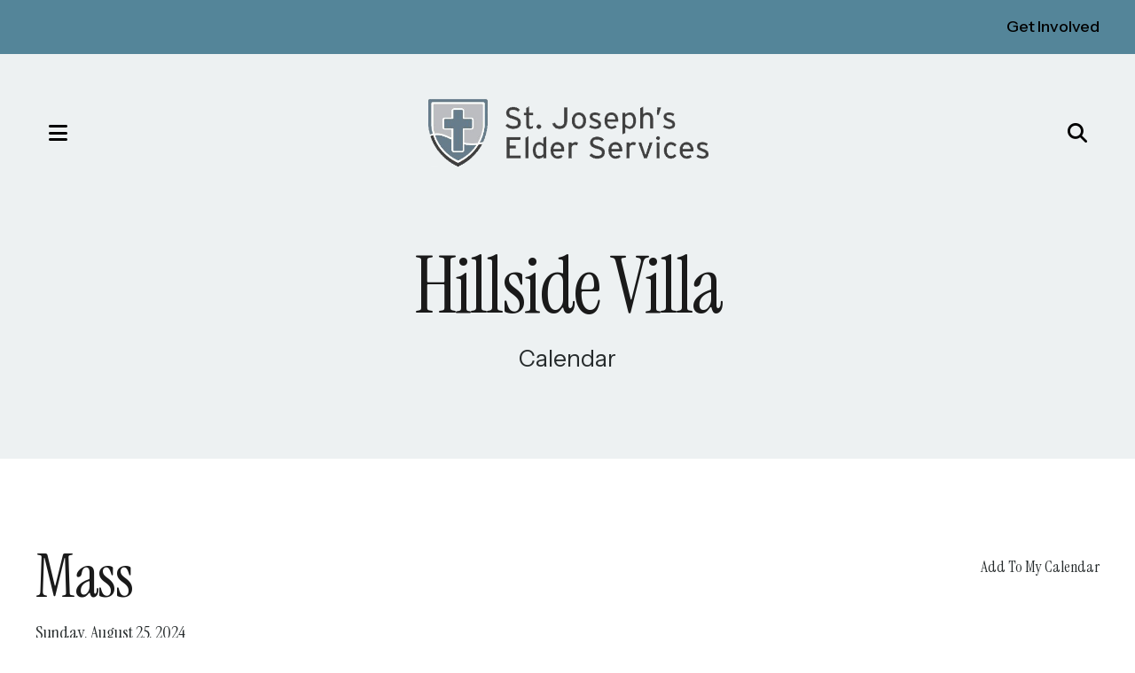

--- FILE ---
content_type: text/html; charset=UTF-8
request_url: https://www.sjeswp.org/hillside-villa/hillside-villa-calendar.html/event/2024/08/25/1724605200/mass/261523
body_size: 10501
content:
<!DOCTYPE html>

<!--[if lt IE 9]><html lang="en" class="no-js lt-ie10 lt-ie9"><![endif]-->
<!--[if IE 9]><html lang="en" class="no-js is-ie9 lt-ie10"><![endif]-->
<!--[if gt IE 9]><!--><html lang="en" class="no-js"><!--<![endif]-->

<head>
  <title>Mass : Hillside Villa Calendar : Hillside Villa : St. Joseph&#039;s Elder Services</title>
    <link rel="shortcut icon" href="https://cdn.firespring.com/images/faae908c-751c-4c1e-91ae-1eb50ca9602e"/>


<!-- Meta tags -->
<meta charset="utf-8">
<meta name="viewport" content="width=device-width, initial-scale=1.0">





  <meta property="og:title" content="Hillside Villa Calendar : Hillside Villa : St. Joseph&#039;s Elder Services">
  <meta property="og:url" content="https://www.sjeswp.org/hillside-villa/hillside-villa-calendar.html/event/2024/08/25/1724605200/mass/261523">
  <meta property="og:type" content="website">
        <meta name="twitter:card" content="summary">
  <meta name="twitter:title" content="Hillside Villa Calendar : Hillside Villa : St. Joseph&#039;s Elder Services">
    
  <link rel="stylesheet" href="//cdn.firespring.com/core/v2/css/stylesheet.1769705384.css">

<!-- CSS -->
      <link rel="stylesheet" href="//cdn.firespring.com/designs/np_balance/css/design-8215.1769705384.css">
  
<!-- SlickSlider Assets -->
  
<!-- jQuery -->
<script nonce="0eb5fc03293a9b12c36e2dd336135e3a0fbe2a89bdf4c5a2aa45aae2f8bd555b" type="text/javascript">
  (function (window) {
    if (window.location !== window.top.location) {
      var handler = function () {
        window.top.location = window.location;
        return false;
      };
      window.onclick = handler;
      window.onkeypress = handler;
    }
  })(this);
</script>
  <script nonce="0eb5fc03293a9b12c36e2dd336135e3a0fbe2a89bdf4c5a2aa45aae2f8bd555b" src="//cdn.firespring.com/core/v2/js/jquery.1769705384.js"></script>

<!-- Clicky Analytics -->
    <script
    nonce="0eb5fc03293a9b12c36e2dd336135e3a0fbe2a89bdf4c5a2aa45aae2f8bd555b"
    type="text/javascript"
  >
    var firespring = { log: function () { return }, goal: function () { return } }
    var firespring_site_id = Number('101181482');
    (function () {
      var s = document.createElement('script')
      s.type = 'text/javascript'
      s.async = true
      s.src = 'https://analytics.firespring.com/js';
      (document.getElementsByTagName('head')[0] || document.getElementsByTagName('body')[0]).appendChild(s)
    })()
  </script>
<!-- End Clicky Analytics --><!-- Google External Accounts -->
<script
  async
  nonce="0eb5fc03293a9b12c36e2dd336135e3a0fbe2a89bdf4c5a2aa45aae2f8bd555b"
  src="https://www.googletagmanager.com/gtag/js?id=G-3MXD5JNQ3T"
></script>
<script nonce="0eb5fc03293a9b12c36e2dd336135e3a0fbe2a89bdf4c5a2aa45aae2f8bd555b">
  window.dataLayer = window.dataLayer || []

  function gtag () {dataLayer.push(arguments)}

  gtag('js', new Date())
    gtag('config', 'G-3MXD5JNQ3T')
  </script>
<!-- End Google External Accounts -->

            
  

</head>

  <body class="internal ">

  
    <a href="#main-content" class="hidden-visually skip-to-main">Skip to main content</a>

        <div class="alert-utilities-container" role="region" aria-label="Alert Notice and Utilities">
      <div class="wrap">
          
                  <div class="utilities-container">
            <div class="content-block utilities-block">
  <div class="collection collection--list" id="content_192e776441a1b0db354581d3427d8009">

    

    <ul class="collection__items">

        
                        <li class="collection-item" id="content_192e776441a1b0db354581d3427d8009_item_15063309">
                                    <div class="collection-item__content">

          
                      <div class="collection-item-label"><a href="https://www.sjeswp.org/how-to-help/volunteer.html"     itemprop="url">Get Involved</a></div>
          
          
        </div>
              </li>
      
    </ul>

    </div>
</div>
          </div>
              </div>
    </div>
  
        <!-- Set Header Class if no Primary or Portal Nav exists -->

<header class="header " id="header" data-search-indexed="false">

    
  <div class="wrap">

        <div class="mobile-menu-toggle" tabindex="0" role="button" aria-label="Primary Navigation" aria-expanded="false">
      <div class="mobile-toggle-icon">
        <i class="fa fa-bars"></i>
        <span class="sr-only">MENU</span>
      </div>
    </div>

        <div class="nav-logo">
      <div class="nav-logo-padding">
                  <a href="https://www.sjeswp.org/"><img src="https://cdn.firespring.com/images/c87ef294-7de0-41c5-9330-410f5b66ea49.png" alt="St. Joseph&#039;s Elder Services" title="logo"></a>
        
                 
      </div>
    </div>
    
                                                  <nav class="nav nav_primary" aria-label="Primary">

    
    <ul class="nav__list nav-ul-0 nav dropdown nav-keyboard">
      
    <li class="nav-level-0 nav__list--parent">
      <a href="https://www.sjeswp.org/retirement-community/">Retirement Community</a>

      
        <ul class="nav-ul-1">
           
    <li class="nav-level-1">
      <a href="https://www.sjeswp.org/retirement-community/">Services &amp; Amenities</a>

      
    </li>


    <li class="nav-level-1">
      <a href="https://www.sjeswp.org/retirement-community/virtual-tour.html">Virtual Tour</a>

      
    </li>


    <li class="nav-level-1">
      <a href="https://www.sjeswp.org/retirement-community/contact.html">Contact Us</a>

      
    </li>


    <li class="nav-level-1">
      <a href="https://www.sjeswp.org/retirement-community/retirement-join-our-team.html">Join Our Team!</a>

      
    </li>

        </ul>
      
    </li>


    <li class="nav-level-0 nav__list--parent nav__list--here">
      <a href="https://www.sjeswp.org/hillside-villa/">Hillside Villa</a>

      
        <ul class="nav-ul-1">
           
    <li class="nav-level-1">
      <a href="https://www.sjeswp.org/hillside-villa/">Services &amp; Amenities</a>

      
    </li>


    <li class="nav-level-1">
      <a href="https://www.sjeswp.org/hillside-villa/virtual-tour.html">Virtual Tour</a>

      
    </li>


    <li class="nav-level-1">
      <a href="https://www.sjeswp.org/hillside-villa/contact-us.html">Contact Us</a>

      
    </li>


    <li class="nav-level-1">
      <a href="https://www.sjeswp.org/hillside-villa/villa-join-our-team.html">Join Our Team!</a>

      
    </li>

        </ul>
      
    </li>


    <li class="nav-level-0">
      <a href="https://www.sjeswp.org/meet-our-team.html">Meet Our Team</a>

      
    </li>


    <li class="nav-level-0 nav__list--parent">
      <a href="https://www.sjeswp.org/join-our-teams/">Join Our Teams</a>

      
        <ul class="nav-ul-1">
           
    <li class="nav-level-1">
      <a href="https://www.sjeswp.org/join-our-teams/">Hillside Villa Team</a>

      
    </li>


    <li class="nav-level-1">
      <a href="https://www.sjeswp.org/join-our-teams/retirement-community-team.html">Retirement Community Team</a>

      
    </li>

        </ul>
      
    </li>


    <li class="nav-level-0 nav__list--parent">
      <a href="https://www.sjeswp.org/scholarship-application/">Scholarship Application</a>

      
        <ul class="nav-ul-1">
           
    <li class="nav-level-1">
      <a href="https://www.sjeswp.org/scholarship-application/">Scholarship Application Information</a>

      
    </li>

        </ul>
      
    </li>


    <li class="nav-level-0 nav__list--parent">
      <a href="https://www.sjeswp.org/about-us/">About Us</a>

      
        <ul class="nav-ul-1">
           
    <li class="nav-level-1">
      <a href="https://www.sjeswp.org/about-us/">Our Mission</a>

      
    </li>


    <li class="nav-level-1">
      <a href="https://www.sjeswp.org/about-us/sjes-board-of-directors.html">SJES Board of Directors</a>

      
    </li>


    <li class="nav-level-1">
      <a href="https://www.sjeswp.org/about-us/foundation.html">Foundation</a>

      
    </li>


    <li class="nav-level-1">
      <a href="https://www.sjeswp.org/about-us/contact-us.html">Contact Us</a>

      
    </li>

        </ul>
      
    </li>

    </ul>

    
  </nav>


          
              <div class="header-right">
        <div class="header-right-size-set">
          <div class="header-right-inner">
            <div class="header-right-inner-content">
                                            <div class="header-search">
                  <div class="content-block search-block">
  <div class="search-form search-form--9ffcd91068a96bfc8a30e988ac561f81" role="search">

  <form class="form--inline form--inline--no-button" novalidate>
    <div class="form-row">
      <div class="form-row__controls">
        <input aria-label="Search our site" type="search" id="search-form__input--9ffcd91068a96bfc8a30e988ac561f81" autocomplete="off">
      </div>
    </div>
  </form>

  <div id="search-form__results--9ffcd91068a96bfc8a30e988ac561f81" class="search-form__results"></div>
    <script nonce="0eb5fc03293a9b12c36e2dd336135e3a0fbe2a89bdf4c5a2aa45aae2f8bd555b" type="text/javascript">
      var ss360Config = window.ss360Config || []
      var config = {
        style: {
          themeColor: '#333333',
          accentColor: "#000699",
          loaderType: 'circle'
        },
        searchBox: {
          selector: "#search-form__input--9ffcd91068a96bfc8a30e988ac561f81"
        },
        tracking: {
          providers: []
        },
        siteId: "www.sjeswp.org",
        showErrors: false
      }
      if (!window.ss360Config[0]) {
        var stScript = document.createElement('script')
        stScript.type = 'text/javascript'
        stScript.async = true
        stScript.src = 'https://cdn.sitesearch360.com/v13/sitesearch360-v13.min.js'
        var entry = document.getElementsByTagName('script')[0]
        entry.parentNode.insertBefore(stScript, entry)
      }
      ss360Config.push(config)
    </script>
</div>
</div>
                </div>
                                                          <div class="quicklinks-container">
                  <div class="content-block quicklinks-block">
  <div class="collection collection--list" id="content_a277527fd79e77143a5f158487ed8bbf">

    

    <ul class="collection__items">

        
                        <li class="collection-item" id="content_a277527fd79e77143a5f158487ed8bbf_item_15063335">
                                    <div class="collection-item__content">

          
                      <div class="collection-item-label"><a href="https://www.sjeswp.org/join-our-teams/hillside-villa-team.html"     itemprop="url">Join Our Teams!</a></div>
          
          
        </div>
              </li>
      
    </ul>

    </div>
</div>
                </div>
              
                                            <div class="search-toggle" tabindex="0" role="button" aria-label="Search Site" aria-expanded="false">
                  <i class="fa fa-search"></i>
                </div>
                          </div>
          </div>
        </div>
      </div>
    
  </div>
</header>
  
    
    <section class="masthead-container" role="region" aria-label="masthead" data-search-indexed="true">
    <div class="wrap">
      <div class="dynamic-content">
                  <p class="section-title">Hillside Villa</p>
                <h1 class="page-title">Hillside Villa Calendar</h1>
      </div>
              <div class="masthead-content">
          <h4>Hillside Villa</h4><p>Calendar</p>
        </div>
          </div>
  </section>

  <div class="internal-content">
    <div class="wrap">
      <main id="main-content">

                      
                          <div class="primary-container" data-search-indexed="true">
            <div class="event-calendar event-calendar--details" id="content_c0d1b2bc9b41794b140e125fad6e1915">

  <div class="event event--single" id="content_c0d1b2bc9b41794b140e125fad6e1915_event_0" itemscope itemtype="https://schema.org/Event">
    
<div class="event__header">

  <div class="event-header-text">
      <h2 class="event-title" itemprop="name">Mass</h2>

    <div class="event-meta">
      <div class="event-meta__date-time info-meta"><div class="event-date info-meta__date" itemprop="startDate" content="2024-08-25T11:00:00-05:00">
              Sunday, August 25, 2024
            </div><div class="event-time info-meta__time"><span class="event-time__start">11:00 am</span><span class="event-time__end">12:00 pm</span></div></div>                        </div>
</div>

  <div class="event-header-actions">
              <div class="event-add-calendar">
        <a href="https://www.sjeswp.org/hillside-villa/hillside-villa-calendar.html/ical/2024/08/25/1724605200/mass/261523"    rel="nofollow" itemprop="url">Add To My Calendar</a>
      </div>
      </div>
</div>
          </div>

  <div class="event-calendar__return">
    <a href="https://www.sjeswp.org/hillside-villa/hillside-villa-calendar.html" class="nav-return">Return to Calendar</a>
  </div>

</div>
            <div class="clearfix"></div>
          </div>
        
                
                
                
                
      </main>
    </div>

              <div class="cta-container" role="region" aria-label="call to action">
        <div class="cta-background">
          <div class="wrap">
                            <div class="content-block cta-block">
  <div id="content_354e65e005f15e1e8ba64518f1084a7b"  class="image" style="max-width: 1680px;">
    
    <img
        loading="lazy"
        width="1680"
        height="650"
        alt="Elderly woman looking at a smartphone."
        src="https://cdn.firespring.com/images/5fa21f4f-6a64-4f90-aa1a-1853495d73cb.jpg"
        srcset="https://cdn.firespring.com/images/764d2263-495f-4355-9008-36efdcabc9b0.jpg 600w, https://cdn.firespring.com/images/4e641ca1-b13d-4030-8677-c91d5176c855.jpg 1200w, https://cdn.firespring.com/images/e0ae85f1-315c-40cb-823a-5893f3667cc9.jpg 1600w, https://cdn.firespring.com/images/5fa21f4f-6a64-4f90-aa1a-1853495d73cb.jpg 1680w"
        itemprop="image"
                    >
    

          </div>
<h3>We are committed to caring for our elders with dignity, respect, and Christian values</h3><p>We know “one size does not fit all,” so we provide different levels of care to meet the changing and varied needs of older adults.</p>
    <div class="button-content" id="content_eae1115d0b653f8e3cb229d5777e40ce">
    <div class="button-content__content">
      <a href="https://www.sjeswp.org/retirement-community/services-amenities.html"   class="button button--icon button--icon-after"  itemprop="url">
            View Retirement Community Services
              <i class="fa fa-fw fa-group button--icon__after"></i>
            </a>
    </div>
  </div>

    <div class="button-content" id="content_7837738432fe97305ab52f66615a4d23">
    <div class="button-content__content">
      <a href="https://www.sjeswp.org/hillside-villa/services-amenities.html"   class="button button--icon button--icon-after"  itemprop="url">
            View Hillside Villa Services
              <i class="fa fa-fw fa-home button--icon__after"></i>
            </a>
    </div>
  </div>
</div>
                      </div>
        </div>
      </div>
      </div>


        <footer class="footer">
  <div class="wrap footer-top-row">

    <div class="footer-logo-description-col">

            <div class="footer-logo">
                  <a href="https://www.sjeswp.org/"><img src="https://cdn.firespring.com/images/c87ef294-7de0-41c5-9330-410f5b66ea49.png" alt="St. Joseph&#039;s Elder Services" title="logo"></a>
              </div>

                    <div class="footer-about-container">
          <div class="content-block footer-about-block">
  <p>We are committed to caring for our elders with dignity, respect, and Christian values through the healing ministry of Jesus Christ by sharing our passion for improving their quality of life through innovative healthcare, one Person, one Family, and one Community.</p>
    <div class="button-content" id="content_de66859aa425b66b6aa2348067132e43">
    <div class="button-content__content">
      <a href="https://www.sjeswp.org/about-us/contact-us.html"   class="button button--icon button--icon-after"  itemprop="url">
            Contact Us
              <i class="fa fa-fw fa-envelope button--icon__after"></i>
            </a>
    </div>
  </div>
</div>
        </div>
          </div>

              <div class="footer-links-container">
        <div class="content-block footer-links-block">
  <h4>Explore</h4>

        <div class="collection collection--list" id="content_ba71c9873ac7e2cb694ad0feda89b5ea">

    

    <ul class="collection__items">

        
                        <li class="collection-item" id="content_ba71c9873ac7e2cb694ad0feda89b5ea_item_15063312">
                                    <div class="collection-item__content">

          
                      <div class="collection-item-label"><a href="https://www.sjeswp.org/retirement-community/services-amenities.html"     itemprop="url">Retirement Community</a></div>
          
          
        </div>
              </li>
                            <li class="collection-item" id="content_ba71c9873ac7e2cb694ad0feda89b5ea_item_15063313">
                                    <div class="collection-item__content">

          
                      <div class="collection-item-label"><a href="https://www.sjeswp.org/hillside-villa/services-amenities.html"     itemprop="url">Hillside Villa</a></div>
          
          
        </div>
              </li>
                            <li class="collection-item" id="content_ba71c9873ac7e2cb694ad0feda89b5ea_item_15063314">
                                    <div class="collection-item__content">

          
                      <div class="collection-item-label"><a href="https://www.sjeswp.org/meet-our-team.html"     itemprop="url">Meet Our Team</a></div>
          
          
        </div>
              </li>
                            <li class="collection-item" id="content_ba71c9873ac7e2cb694ad0feda89b5ea_item_15063315">
                                    <div class="collection-item__content">

          
                      <div class="collection-item-label"><a href="https://www.sjeswp.org/join-our-teams/hillside-villa-team.html"     itemprop="url">Join Our Teams</a></div>
          
          
        </div>
              </li>
                            <li class="collection-item" id="content_ba71c9873ac7e2cb694ad0feda89b5ea_item_15063317">
                                    <div class="collection-item__content">

          
                      <div class="collection-item-label"><a href="https://www.sjeswp.org/join-our-teams/northeast-community-college-sponsorship.html"     itemprop="url">Scholarship Application</a></div>
          
          
        </div>
              </li>
                            <li class="collection-item" id="content_ba71c9873ac7e2cb694ad0feda89b5ea_item_15063318">
                                    <div class="collection-item__content">

          
                      <div class="collection-item-label"><a href="https://www.sjeswp.org/about-us/our-mission.html"     itemprop="url">About Us</a></div>
          
          
        </div>
              </li>
      
    </ul>

    </div>
</div><div class="content-block footer-links-block">
  <h4>More</h4>

        <div class="collection collection--list" id="content_0484b440338df71278594d0d01f10843">

    

    <ul class="collection__items">

        
                        <li class="collection-item" id="content_0484b440338df71278594d0d01f10843_item_15063325">
                                    <div class="collection-item__content">

          
                      <div class="collection-item-label"><a href="https://www.sjeswp.org/how-to-help/volunteer.html"     itemprop="url">Get Involved</a></div>
          
          
        </div>
              </li>
                            <li class="collection-item" id="content_0484b440338df71278594d0d01f10843_item_15063326">
                                    <div class="collection-item__content">

          
                      <div class="collection-item-label"><a href="https://www.sjeswp.org/about-us/foundation.html"     itemprop="url">Donate Now</a></div>
          
          
        </div>
              </li>
                            <li class="collection-item" id="content_0484b440338df71278594d0d01f10843_item_15063329">
                                    <div class="collection-item__content">

          
                      <div class="collection-item-label"><a href="https://www.sjeswp.org/about-us/contact-us.html"     itemprop="url">Contact Us</a></div>
          
          
        </div>
              </li>
                            <li class="collection-item" id="content_0484b440338df71278594d0d01f10843_item_15353136">
                                    <div class="collection-item__content">

          
                      <div class="collection-item-label"><a href="https://www.facebook.com/profile.php?id=100067175857097" target="_blank" rel="noopener noreferrer "    itemprop="url">Facebook</a></div>
          
          
        </div>
              </li>
                            <li class="collection-item" id="content_0484b440338df71278594d0d01f10843_item_15397388">
                                    <div class="collection-item__content">

          
                      <div class="collection-item-label"><a href="https://www.facebook.com/profile.php?id=61577680515915" target="_blank" rel="noopener noreferrer "    itemprop="url">St. Joseph&#039;s Treasures Thrift Shoppe</a></div>
          
          
        </div>
              </li>
      
    </ul>

    </div>
</div>
      </div>
    
        
    <div class="locations-container">
      <div class="locations-hours locations-hours--variable">

  <div class="location location--1" itemscope itemtype="https://schema.org/Organization">

          
        <div class="location__title">
          <h5 itemprop="name">St. Joseph&#039;s Retirement Community</h5>
        </div>

          
    <div class="location__info">

              
          <div class="location__address" itemprop="address" itemscope itemtype="https://schema.org/PostalAddress">

                          
                <div class="location-address location-address--1" itemprop="streetAddress">
                  320 East Decatur St.
                </div>

                                        
                <div class="location-address location-address--2" itemprop="streetAddress">
                  West Point, NE 68788
                </div>

                          
          </div>

              
              
          <div class="location__phone">

                          
                <div class="location-phone location-phone--1">
                                      <span class="label">Retirement Community</span>
                                    <span class="value" itemprop="telephone" content="4023723477"><a
                        href="tel:4023723477">402.372.3477</a></span>
                </div>

                          
          </div>

              
              
          <div class="location__links">
            <div class="location-links-email">
                                              <span class="value"><a href="https://www.sjeswp.org/retirement-community/contact.html">Contact St. Joseph's Retirement Community</a></span>
                          </div>
          </div>

              
                    
    </div>
  </div>


  <div class="location location--2" itemscope itemtype="https://schema.org/Organization">

          
        <div class="location__title">
          <h5 itemprop="name">St. Joseph&#039;s Hillside Villa</h5>
        </div>

          
    <div class="location__info">

              
          <div class="location__address" itemprop="address" itemscope itemtype="https://schema.org/PostalAddress">

                          
                <div class="location-address location-address--1" itemprop="streetAddress">
                  540 East Washington St.
                </div>

                                        
                <div class="location-address location-address--2" itemprop="streetAddress">
                  West Point, NE 68788
                </div>

                          
          </div>

              
              
          <div class="location__phone">

                          
                <div class="location-phone location-phone--1">
                                      <span class="label">Hillside Villa</span>
                                    <span class="value" itemprop="telephone" content="4023721118"><a
                        href="tel:4023721118">402.372.1118</a></span>
                </div>

                          
          </div>

              
              
          <div class="location__links">
            <div class="location-links-email">
                                              <span class="value"><a href="https://www.sjeswp.org/hillside-villa/contact-us.html">Contact Hillside Villa</a></span>
                          </div>
          </div>

              
                    
    </div>
  </div>


</div>    </div><!-- END .locations-container -->

  </div><!-- END .footer-top-row -->

    
  <div class="footer-bottom-row">

    <div class="copy-container">
      &copy;
      St. Joseph&#039;s Elder Services
      -
      2026
    </div><!-- END .copy-container -->
    <div class="powered-by">
  Crafted by <a href="https://www.firespring.com/services/nonprofit-website-builder/" target="_blank" rel="noopener noreferrer">Firespring</a>
</div>
          <div class="policy-links">
              <!-- BEGIN privacy policy -->
        <div class="policy-link policy-link--privacy">

          <a href="#privacy-policy" class="lightbox lightbox--inline js-lightbox--inline">Privacy Policy</a>

          <div id="privacy-policy" class="inline-popup inline-popup--medium mfp-hide">

            <div class="policy-title">
              <h2>Privacy Policy</h2>
            </div>

            <div class="policy-content">
              <ol>

<li><strong>What Information Do We Collect?</strong>
When you visit our website you may provide us with two types of information: personal information you knowingly choose to disclose that is collected on an individual basis and website use information collected on an aggregate basis as you and others browse our website.</li>

<li><strong>Personal Information You Choose to Provide</strong>
We may request that you voluntarily supply us with personal information, including your email address, postal address, home or work telephone number and other personal information for such purposes as correspondence, placing an order, requesting an estimate, or participating in online surveys.
If you choose to correspond with us through email, we may retain the content of your email messages together with your email address and our responses. We provide the same protections for these electronic communications that we employ in the maintenance of information received by mail and telephone.</li>

<li><strong>Website Use Information</strong>
Similar to other websites, our site may utilize a standard technology called "cookies" (see explanation below, "What Are Cookies?") and web server logs to collect information about how our website is used. Information gathered through cookies and server logs may include the date and time of visits, the pages viewed, time spent at our website, and the sites visited just before and just after ours. This information is collected on an aggregate basis. None of this information is associated with you as an individual.</li>

<li><strong>How Do We Use the Information That You Provide to Us?</strong>
Broadly speaking, we use personal information for purposes of administering our business activities, providing service and support and making available other products and services to our customers and prospective customers. Occasionally, we may also use the information we collect to notify you about important changes to our website, new services and special offers we think you will find valuable. The lists used to send you product and service offers are developed and managed under our traditional standards designed to safeguard the security and privacy of all personal information provided by our users. You may at any time to notify us of your desire not to receive these offers.</li>

<li><strong>What Are Cookies?</strong>
Cookies are a feature of web browser software that allows web servers to recognize the computer used to access a website. Cookies are small pieces of data that are stored by a user's web browser on the user's hard drive. Cookies can remember what information a user accesses on one web page to simplify subsequent interactions with that website by the same user or to use the information to streamline the user's transactions on related web pages. This makes it easier for a user to move from web page to web page and to complete commercial transactions over the Internet. Cookies should make your online experience easier and more personalized.</li>

<li><strong>How Do We Use Information Collected From Cookies?</strong>
We use website browser software tools such as cookies and web server logs to gather information about our website users' browsing activities, in order to constantly improve our website and better serve our users. This information assists us to design and arrange our web pages in the most user-friendly manner and to continually improve our website to better meet the needs of our users and prospective users.
Cookies help us collect important business and technical statistics. The information in the cookies lets us trace the paths followed by users to our website as they move from one page to another. Web server logs allow us to count how many people visit our website and evaluate our website's visitor capacity. We do not use these technologies to capture your individual email address or any personally identifying information about you.</li>

<li><strong>Notice of New Services and Changes</strong>
Occasionally, we may use the information we collect to notify you about important changes to our website, new services and special offers we think you will find valuable. As a user of our website, you will be given the opportunity to notify us of your desire not to receive these offers by clicking on a response box when you receive such an offer or by sending us an email request.</li>

<li><strong>How Do We Secure Information Transmissions?</strong>
When you send confidential personal information to us on our website, a secure server software which we have licensed encrypts all information you input before it is sent to us. The information is scrambled en route and decoded once it reaches our website.
Other email that you may send to us may not be secure unless we advise you that security measures will be in place prior to your transmitting the information. For that reason, we ask that you do not send confidential information such as Social Security, credit card, or account numbers to us through an unsecured email.</li>

<li><strong>How Do We Protect Your Information?</strong>
Information Security -- We utilize encryption/security software to safeguard the confidentiality of personal information we collect from unauthorized access or disclosure and accidental loss, alteration or destruction.
Evaluation of Information Protection Practices -- Periodically, our operations and business practices are reviewed for compliance with organization policies and procedures governing the security, confidentiality and quality of our information.
Employee Access, Training and Expectations -- Our organization values, ethical standards, policies and practices are committed to the protection of user information. In general, our business practices limit employee access to confidential information, and limit the use and disclosure of such information to authorized persons, processes and transactions.</li>

<li><strong>How Can You Access and Correct Your Information?</strong>
You may request access to all your personally identifiable information that we collect online and maintain in our database by emailing us using the contact form provided to you within the site structure of our website.</li>

<li><strong>Do We Disclose Information to Outside Parties?</strong>
We may provide aggregate information about our customers, sales, website traffic patterns and related website information to our affiliates or reputable third parties, but this information will not include personally identifying data, except as otherwise provided in this privacy policy.</li>

<li><strong>What About Legally Compelled Disclosure of Information?</strong>
We may disclose information when legally compelled to do so, in other words, when we, in good faith, believe that the law requires it or for the protection of our legal rights.</li>

<li><strong>Permission to Use of Materials</strong>
The right to download and store or output the materials in our website is granted for the user's personal use only, and materials may not be reproduced in any edited form. Any other reproduction, transmission, performance, display or editing of these materials by any means mechanical or electronic without our express written permission is strictly prohibited. Users wishing to obtain permission to reprint or reproduce any materials appearing on this site may contact us directly.</li>

</ol>
            </div>

          </div>

        </div>
        <!-- END privacy policy -->
      
              <!-- BEGIN terms & conditions -->
        <div class="policy-link policy-link--terms-conditions">

          <a href="#terms-conditions" class="lightbox lightbox--inline js-lightbox--inline">Terms &amp; Conditions</a>

          <div id="terms-conditions" class="inline-popup inline-popup--medium mfp-hide">

            <div class="policy-title">

              <h2>Terms &amp; Conditions</h2>

            </div>

            <div class="policy-content">
              <h2>Donation Refund Policy</h2>

We are grateful for your donation and support of our organization. If you have made an error in making your donation or change your mind about contributing to our organization please contact us.  Refunds are returned using the original method of payment. If you made your donation by credit card, your refund will be credited to that same credit card.

<h2>Automated Recurring Donation Cancellation</h2>

Ongoing support is important to enabling projects to continue their work, so we encourage donors to continue to contribute to projects over time. But if you must cancel your recurring donation, please notify us.
            </div>

          </div>

        </div>
        <!-- END terms & conditions -->
          </div>
  
  </div><!-- END .footer-bottom-row -->
  
</footer>
    
    <section class="mobile-container" aria-label="Menu" data-search-indexed="false">
  <div class="mobile-menu-wrap">

                                                  <nav class="nav mobile" aria-label="Secondary">

    
    <ul class="nav__list nav-ul-0 nav accordion">
      
    <li class="nav-level-0 nav__list--parent">
      <a href="https://www.sjeswp.org/retirement-community/">Retirement Community</a>

      
        <ul class="nav-ul-1">
           
    <li class="nav-level-1">
      <a href="https://www.sjeswp.org/retirement-community/">Services &amp; Amenities</a>

      
    </li>


    <li class="nav-level-1">
      <a href="https://www.sjeswp.org/retirement-community/virtual-tour.html">Virtual Tour</a>

      
    </li>


    <li class="nav-level-1">
      <a href="https://www.sjeswp.org/retirement-community/contact.html">Contact Us</a>

      
    </li>


    <li class="nav-level-1">
      <a href="https://www.sjeswp.org/retirement-community/retirement-join-our-team.html">Join Our Team!</a>

      
    </li>

        </ul>
      
    </li>


    <li class="nav-level-0 nav__list--parent nav__list--here">
      <a href="https://www.sjeswp.org/hillside-villa/">Hillside Villa</a>

      
        <ul class="nav-ul-1">
           
    <li class="nav-level-1">
      <a href="https://www.sjeswp.org/hillside-villa/">Services &amp; Amenities</a>

      
    </li>


    <li class="nav-level-1">
      <a href="https://www.sjeswp.org/hillside-villa/virtual-tour.html">Virtual Tour</a>

      
    </li>


    <li class="nav-level-1">
      <a href="https://www.sjeswp.org/hillside-villa/contact-us.html">Contact Us</a>

      
    </li>


    <li class="nav-level-1">
      <a href="https://www.sjeswp.org/hillside-villa/villa-join-our-team.html">Join Our Team!</a>

      
    </li>

        </ul>
      
    </li>


    <li class="nav-level-0">
      <a href="https://www.sjeswp.org/meet-our-team.html">Meet Our Team</a>

      
    </li>


    <li class="nav-level-0 nav__list--parent">
      <a href="https://www.sjeswp.org/join-our-teams/">Join Our Teams</a>

      
        <ul class="nav-ul-1">
           
    <li class="nav-level-1">
      <a href="https://www.sjeswp.org/join-our-teams/">Hillside Villa Team</a>

      
    </li>


    <li class="nav-level-1">
      <a href="https://www.sjeswp.org/join-our-teams/retirement-community-team.html">Retirement Community Team</a>

      
    </li>

        </ul>
      
    </li>


    <li class="nav-level-0 nav__list--parent">
      <a href="https://www.sjeswp.org/scholarship-application/">Scholarship Application</a>

      
        <ul class="nav-ul-1">
           
    <li class="nav-level-1">
      <a href="https://www.sjeswp.org/scholarship-application/">Scholarship Application Information</a>

      
    </li>

        </ul>
      
    </li>


    <li class="nav-level-0 nav__list--parent">
      <a href="https://www.sjeswp.org/about-us/">About Us</a>

      
        <ul class="nav-ul-1">
           
    <li class="nav-level-1">
      <a href="https://www.sjeswp.org/about-us/">Our Mission</a>

      
    </li>


    <li class="nav-level-1">
      <a href="https://www.sjeswp.org/about-us/sjes-board-of-directors.html">SJES Board of Directors</a>

      
    </li>


    <li class="nav-level-1">
      <a href="https://www.sjeswp.org/about-us/foundation.html">Foundation</a>

      
    </li>


    <li class="nav-level-1">
      <a href="https://www.sjeswp.org/about-us/contact-us.html">Contact Us</a>

      
    </li>

        </ul>
      
    </li>

    </ul>

    
  </nav>


          
              <div class="content-block utilities-block">
  <div class="collection collection--list" id="content_192e776441a1b0db354581d3427d8009">

    

    <ul class="collection__items">

        
                        <li class="collection-item" id="content_192e776441a1b0db354581d3427d8009_item_15063309">
                                    <div class="collection-item__content">

          
                      <div class="collection-item-label"><a href="https://www.sjeswp.org/how-to-help/volunteer.html"     itemprop="url">Get Involved</a></div>
          
          
        </div>
              </li>
      
    </ul>

    </div>
</div>
    
              <div class="content-block quicklinks-block">
  <div class="collection collection--list" id="content_a277527fd79e77143a5f158487ed8bbf">

    

    <ul class="collection__items">

        
                        <li class="collection-item" id="content_a277527fd79e77143a5f158487ed8bbf_item_15063335">
                                    <div class="collection-item__content">

          
                      <div class="collection-item-label"><a href="https://www.sjeswp.org/join-our-teams/hillside-villa-team.html"     itemprop="url">Join Our Teams!</a></div>
          
          
        </div>
              </li>
      
    </ul>

    </div>
</div>
    
        
  </div>

      <div class="mobile-menu-toggle-wrapper">
      <div class="mobile-menu-toggle" tabindex="0" role="button" aria-label="Close Mobile Menu">
        <i class="fa fa-times"></i>
        <span class="sr-only">MENU CLOSE</span>
      </div>
    </div>
</section>


  



  <script nonce="0eb5fc03293a9b12c36e2dd336135e3a0fbe2a89bdf4c5a2aa45aae2f8bd555b" src="//cdn.firespring.com/core/v2/js/footer_scripts.1769705384.js"></script>

<script nonce="0eb5fc03293a9b12c36e2dd336135e3a0fbe2a89bdf4c5a2aa45aae2f8bd555b">
  (function(h,o,u,n,d) {
    h=h[d]=h[d]||{q:[],onReady:function(c){h.q.push(c)}}
    d=o.createElement(u);d.async=1;d.src=n
    n=o.getElementsByTagName(u)[0];n.parentNode.insertBefore(d,n)
  })(window,document,'script','https://www.datadoghq-browser-agent.com/us1/v6/datadog-rum.js','DD_RUM')

  // regex patterns to identify known bot instances:
  let botPattern = "(googlebot\/|bot|Googlebot-Mobile|Googlebot-Image|Google favicon|Mediapartners-Google|bingbot|slurp|java|wget|curl|Commons-HttpClient|Python-urllib|libwww|httpunit|nutch|phpcrawl|msnbot|jyxobot|FAST-WebCrawler|FAST Enterprise Crawler|biglotron|teoma|convera|seekbot|gigablast|exabot|ngbot|ia_archiver|GingerCrawler|webmon |httrack|webcrawler|grub.org|UsineNouvelleCrawler|antibot|netresearchserver|speedy|fluffy|bibnum.bnf|findlink|msrbot|panscient|yacybot|AISearchBot|IOI|ips-agent|tagoobot|MJ12bot|dotbot|woriobot|yanga|buzzbot|mlbot|yandexbot|purebot|Linguee Bot|Voyager|CyberPatrol|voilabot|baiduspider|citeseerxbot|spbot|twengabot|postrank|turnitinbot|scribdbot|page2rss|sitebot|linkdex|Adidxbot|blekkobot|ezooms|dotbot|Mail.RU_Bot|discobot|heritrix|findthatfile|europarchive.org|NerdByNature.Bot|sistrix crawler|ahrefsbot|Aboundex|domaincrawler|wbsearchbot|summify|ccbot|edisterbot|seznambot|ec2linkfinder|gslfbot|aihitbot|intelium_bot|facebookexternalhit|yeti|RetrevoPageAnalyzer|lb-spider|sogou|lssbot|careerbot|wotbox|wocbot|ichiro|DuckDuckBot|lssrocketcrawler|drupact|webcompanycrawler|acoonbot|openindexspider|gnam gnam spider|web-archive-net.com.bot|backlinkcrawler|coccoc|integromedb|content crawler spider|toplistbot|seokicks-robot|it2media-domain-crawler|ip-web-crawler.com|siteexplorer.info|elisabot|proximic|changedetection|blexbot|arabot|WeSEE:Search|niki-bot|CrystalSemanticsBot|rogerbot|360Spider|psbot|InterfaxScanBot|Lipperhey SEO Service|CC Metadata Scaper|g00g1e.net|GrapeshotCrawler|urlappendbot|brainobot|fr-crawler|binlar|SimpleCrawler|Livelapbot|Twitterbot|cXensebot|smtbot|bnf.fr_bot|A6-Indexer|ADmantX|Facebot|Twitterbot|OrangeBot|memorybot|AdvBot|MegaIndex|SemanticScholarBot|ltx71|nerdybot|xovibot|BUbiNG|Qwantify|archive.org_bot|Applebot|TweetmemeBot|crawler4j|findxbot|SemrushBot|yoozBot|lipperhey|y!j-asr|Domain Re-Animator Bot|AddThis)";

  let regex = new RegExp(botPattern, 'i');

  // define var conditionalSampleRate as 0 if the userAgent matches a pattern in botPatterns
  // otherwise, define conditionalSampleRate as 100
  let conditionalSampleRate = regex.test(navigator.userAgent) ? 0 : 10;
  window.DD_RUM.onReady(function() {
    window.DD_RUM.init({
      applicationId: 'a1c5469d-ab6f-4740-b889-5955b6c24e72',
      clientToken: 'pub9ae25d27d775da672cae8a79ec522337',
      site: 'datadoghq.com',
      service: 'fdp',
      env: 'production',
      sessionSampleRate: conditionalSampleRate,
      sessionReplaySampleRate: 0,
      defaultPrivacyLevel: 'mask',
      trackUserInteractions: true,
      trackResources: true,
      trackLongTasks: 1,
      traceContextInjection: 'sampled'
    });
  });
</script>

  <script nonce="0eb5fc03293a9b12c36e2dd336135e3a0fbe2a89bdf4c5a2aa45aae2f8bd555b" src="https://cdn.firespring.com/core/v2/js/fireSlider/velocity.min.js"></script>
  <script nonce="0eb5fc03293a9b12c36e2dd336135e3a0fbe2a89bdf4c5a2aa45aae2f8bd555b" src="https://cdn.firespring.com/core/v2/js/fireSlider/jquery.fireSlider.velocity.js"></script>
        <script type="application/javascript" nonce="0eb5fc03293a9b12c36e2dd336135e3a0fbe2a89bdf4c5a2aa45aae2f8bd555b">
      $(document).ready(() => {
        var noneEffect = function(element, options) {
          element.velocity({translateX: [(options.nextPos + '%'), (options.currPos + '%')]}, {duration: 0, queue: options.effect, easing: [0]});
        }
        fireSlider.prototype.Effects.register('none', noneEffect);
      })
    </script>
  

  <noscript><p><img
        alt="Firespring Analytics"
        width="1"
        height="1"
        src="https://analytics.firespring.com//101181482.gif"
      /></p></noscript>
          <script nonce="0eb5fc03293a9b12c36e2dd336135e3a0fbe2a89bdf4c5a2aa45aae2f8bd555b" src="//cdn.firespring.com/designs/np_balance/js/8247b22743a1ed8d863be45f83512742ead5361f.1769705384.js" type="text/javascript"></script>
        </body>


</html>